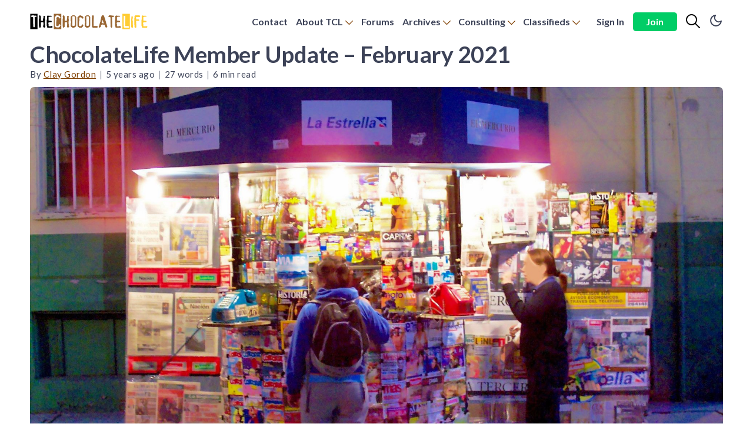

--- FILE ---
content_type: text/html; charset=utf-8
request_url: https://thechocolatelife.com/member-update-2021-02/
body_size: 12422
content:
<!DOCTYPE html>
<html lang="en">
    <head>
        <meta charset="utf-8" />
        <meta http-equiv="X-UA-Compatible" content="IE=edge" />
        <meta name="HandheldFriendly" content="True" />
        <meta name="viewport" content="width=device-width, initial-scale=1.0" />
        <link rel="stylesheet" type="text/css" href="/assets/built/app.min.css?v=87844a3ce3" />
        <!-- Google Fonts -->
            <link rel="preconnect" href="https://fonts.gstatic.com">
            <link href="https://fonts.googleapis.com/css2?family=Cormorant+Garamond:ital,wght@0,400;0,600;1,400;1,600&family=Josefin+Sans:ital,wght@0,600;1,600&display=swap" 
                  rel="stylesheet">
        <!-- /Google Fonts -->
        

<!-- REDEFINE HR 
need to access box properties to reduce space above and below the rule
-->
<style>
    h1, h2, h3, h4, h5, h6 {
    font-family: 'Josefin Sans', sans-serif;
}
    
    
table td {
	border: 1px solid #ddd;
	padding: 5px 10px;
}

table th {
	border: 1px solid #acacac;
	background: #ddd;
	font-weight: bold;
	text-align: left;
	padding: 5px 10px;
}
    /* Pinned Post */
    .it-pinned {
    background-color: var(--color-bg);
    padding: 1em;
    margin-bottom: 1em;
    border: 1px solid var(--color-border);
    grid-column-gap: 10px;
    border-radius: 7px;
}
    .it-popular-tags-title {
    margin-top: .5em;
}
    
    .it-pinned.has-cover:before {
    
     background: transparent; 
    }
    
    .it-button.it-button-primary {
    background-color: #00cd66;
}
    .subscribe-form-button {
    background: #00cd66;
}
    .it-foot-brand h4 {
    margin-bottom: 0;
}
    .it-foot-brand p {
    margin-top: -10px;
    font-style: italic;
}
    .comments h2, .comments p {
    margin-bottom: 10px;
}
    .temp-placeholder img {
    width: auto !important;
    height: auto !important;
}
    
    /* comments */
    .author-in-content label {
    font-size: 2rem;
}
    label.comment-date {
    font-weight: 500;
    font-style: italic;
    margin-bottom: .5em;
}
    .body-in-content p {
    margin-bottom: 1em;
}
    .user-comments-in-content {
    font-size: 2.5rem;
    font-weight: bold;
    border-left: 2px solid;
    padding-left: 1em;
}
</style>        
    
        <title>ChocolateLife Member Update – February 2021</title>
        
        <script>
            var pagination_next_page_number       = '',
                pagination_available_pages_number = '',
                api_url = 'https://thechocolatelife.com';
        </script>
    
        <meta name="description" content="Volume 1, Number 2">
    <link rel="icon" href="https://thechocolatelife.com/content/images/size/w256h256/2020/12/JR_Pods60x60FavIconCutoutButtons.png" type="image/png">
    <link rel="canonical" href="https://thechocolatelife.com/member-update-2021-02/">
    <meta name="referrer" content="no-referrer-when-downgrade">
    
    <meta property="og:site_name" content="The Chocolate Life">
    <meta property="og:type" content="article">
    <meta property="og:title" content="ChocolateLife Member Update – February 2021">
    <meta property="og:description" content="Volume 1, Number 2">
    <meta property="og:url" content="https://thechocolatelife.com/member-update-2021-02/">
    <meta property="og:image" content="https://thechocolatelife.com/content/images/2021/02/newsLuis-Eduardo-Bastias-pixabay-261639_1920x1080.jpg">
    <meta property="article:published_time" content="2021-02-28T23:00:00.000Z">
    <meta property="article:modified_time" content="2021-03-06T17:53:35.000Z">
    <meta property="article:tag" content="Newsletters">
    
    <meta property="article:publisher" content="https://www.facebook.com/thechocolatelife">
    <meta property="article:author" content="https://www.facebook.com/TheChocolateLife/">
    <meta name="twitter:card" content="summary_large_image">
    <meta name="twitter:title" content="ChocolateLife Member Update – February 2021">
    <meta name="twitter:description" content="Volume 1, Number 2">
    <meta name="twitter:url" content="https://thechocolatelife.com/member-update-2021-02/">
    <meta name="twitter:image" content="https://thechocolatelife.com/content/images/2021/02/newsLuis-Eduardo-Bastias-pixabay-261639_1920x1080.jpg">
    <meta name="twitter:label1" content="Written by">
    <meta name="twitter:data1" content="Clay Gordon">
    <meta name="twitter:label2" content="Filed under">
    <meta name="twitter:data2" content="Newsletters">
    <meta name="twitter:site" content="@discoverchoc">
    <meta name="twitter:creator" content="@DiscoverChoc">
    <meta property="og:image:width" content="1200">
    <meta property="og:image:height" content="675">
    
    <script type="application/ld+json">
{
    "@context": "https://schema.org",
    "@type": "Article",
    "publisher": {
        "@type": "Organization",
        "name": "The Chocolate Life",
        "url": "https://thechocolatelife.com/",
        "logo": {
            "@type": "ImageObject",
            "url": "https://thechocolatelife.com/content/images/2021/11/TheChocolateLifeTextLogo720x99.png"
        }
    },
    "author": {
        "@type": "Person",
        "name": "Clay Gordon",
        "image": {
            "@type": "ImageObject",
            "url": "https://thechocolatelife.com/content/images/2020/12/GONY4547.JPG",
            "width": 1200,
            "height": 1200
        },
        "url": "https://thechocolatelife.com/author/claygordon/",
        "sameAs": [
            "https://forums.thechocolatelife.com/",
            "https://www.facebook.com/TheChocolateLife/",
            "https://x.com/DiscoverChoc",
            "https://www.threads.net/@discoverchoc",
            "https://bsky.app/profile/discoverchoc.bsky.social",
            "https://www.tiktok.com/@discoverchoc",
            "https://www.youtube.com/channel/UCIN8M30NdPJ5WAl41g5VWWw",
            "https://www.instagram.com/discoverchoc",
            "https://www.linkedin.com/in/claygordon"
        ]
    },
    "headline": "ChocolateLife Member Update – February 2021",
    "url": "https://thechocolatelife.com/member-update-2021-02/",
    "datePublished": "2021-02-28T23:00:00.000Z",
    "dateModified": "2021-03-06T17:53:35.000Z",
    "image": {
        "@type": "ImageObject",
        "url": "https://thechocolatelife.com/content/images/2021/02/newsLuis-Eduardo-Bastias-pixabay-261639_1920x1080.jpg",
        "width": 1200,
        "height": 675
    },
    "keywords": "Newsletters",
    "description": "Volume 1, Number 2",
    "mainEntityOfPage": "https://thechocolatelife.com/member-update-2021-02/"
}
    </script>

    <meta name="generator" content="Ghost 6.5">
    <link rel="alternate" type="application/rss+xml" title="The Chocolate Life" href="https://thechocolatelife.com/rss/">
    <script defer src="https://cdn.jsdelivr.net/ghost/portal@~2.56/umd/portal.min.js" data-i18n="true" data-ghost="https://thechocolatelife.com/" data-key="3650e33704f2a6c8eb1362fed3" data-api="https://thechocolatelife.com/ghost/api/content/" data-locale="en" crossorigin="anonymous"></script><style id="gh-members-styles">.gh-post-upgrade-cta-content,
.gh-post-upgrade-cta {
    display: flex;
    flex-direction: column;
    align-items: center;
    font-family: -apple-system, BlinkMacSystemFont, 'Segoe UI', Roboto, Oxygen, Ubuntu, Cantarell, 'Open Sans', 'Helvetica Neue', sans-serif;
    text-align: center;
    width: 100%;
    color: #ffffff;
    font-size: 16px;
}

.gh-post-upgrade-cta-content {
    border-radius: 8px;
    padding: 40px 4vw;
}

.gh-post-upgrade-cta h2 {
    color: #ffffff;
    font-size: 28px;
    letter-spacing: -0.2px;
    margin: 0;
    padding: 0;
}

.gh-post-upgrade-cta p {
    margin: 20px 0 0;
    padding: 0;
}

.gh-post-upgrade-cta small {
    font-size: 16px;
    letter-spacing: -0.2px;
}

.gh-post-upgrade-cta a {
    color: #ffffff;
    cursor: pointer;
    font-weight: 500;
    box-shadow: none;
    text-decoration: underline;
}

.gh-post-upgrade-cta a:hover {
    color: #ffffff;
    opacity: 0.8;
    box-shadow: none;
    text-decoration: underline;
}

.gh-post-upgrade-cta a.gh-btn {
    display: block;
    background: #ffffff;
    text-decoration: none;
    margin: 28px 0 0;
    padding: 8px 18px;
    border-radius: 4px;
    font-size: 16px;
    font-weight: 600;
}

.gh-post-upgrade-cta a.gh-btn:hover {
    opacity: 0.92;
}</style><script async src="https://js.stripe.com/v3/"></script>
    <script defer src="https://cdn.jsdelivr.net/ghost/sodo-search@~1.8/umd/sodo-search.min.js" data-key="3650e33704f2a6c8eb1362fed3" data-styles="https://cdn.jsdelivr.net/ghost/sodo-search@~1.8/umd/main.css" data-sodo-search="https://thechocolatelife.com/" data-locale="en" crossorigin="anonymous"></script>
    
    <link href="https://thechocolatelife.com/webmentions/receive/" rel="webmention">
    <script defer src="/public/cards.min.js?v=87844a3ce3"></script>
    <link rel="stylesheet" type="text/css" href="/public/cards.min.css?v=87844a3ce3">
    <script defer src="/public/comment-counts.min.js?v=87844a3ce3" data-ghost-comments-counts-api="https://thechocolatelife.com/members/api/comments/counts/"></script>
    <script defer src="/public/member-attribution.min.js?v=87844a3ce3"></script><style>:root {--ghost-accent-color: #7f3f00;}</style>
    <!-- SearchinGhostEASY -->
<script>
    var content_key = 'a0c0a93d49a5fb29851a7fe1d6';
    //var disqus_shortname = 'thechocolatelife';
</script> 
<!-- / SearchinGhostEASY -->

<!-- Text Announcement Box on the Home Page -->

	<!-- If there is no text between the quotes, the bounding box disappears -->
<!--<script>
     var infoText = "text here";
</script> -->

<!-- Fathom Change made on May 9 in response to email-->

<script src="https://cdn.usefathom.com/script.js" data-site="UIISJEBF" defer></script>

<!-- <script src="https://mongoose.thechocolatelife.com/script.js" data-site="UIISJEBF" defer></script> -->
<!-- /Fathom -->


<!-- Lato Font -->
<link rel="preconnect" href="https://fonts.googleapis.com">
<link rel="preconnect" href="https://fonts.gstatic.com" crossorigin>
<link href="https://fonts.googleapis.com/css2?family=Lato:ital,wght@0,300;0,400;0,700;0,900;1,100;1,300;1,400;1,700&family=Open+Sans:wght@400;600;800&display=swap" rel="stylesheet">

<style>
    /*title fonts*/
    h1, h2, h3, h4, h5, h6 {
    font-family: 'Lato', sans-serif;
}
    /* Body Fonts*/
    .it-canvas>blockquote, .it-canvas>dl, .it-canvas>ol, .it-canvas>p, .it-canvas>ul {
    font-family: 'Lato', sans-serif;
    font-weight: 400;
    font-size: 2rem;
    line-height: 1.75em;
}
    
    /* nav link */
    .it-head-menu .nav a {
    	font-weight: 600;
}
    
    /* Card Links */
    .it-card-meta a {
    color: var(--color-primary);
    font-weight: 600;
    text-decoration: none;
    text-transform: unset;
     /*
        font-size: 16px; */
}
    
    /* Card Image Aspect Ratio */
    
    .it-card-image-wrapper {
    background: var(--color-bg);
    border-radius: 7px;
    height: auto;
    overflow: hidden;
    position: relative;
    width: 100%;
    aspect-ratio: 16 / 9;
}
    
    /* Aspect ratio Fix for Large cards */
    .it-postfeed .it-card:first-child .it-card-image-wrapper {
    height: auto !important;
}
    
    /* caption links style */
    .featured-caption a {
    color: #ffd700;
}
    
</style>

<style>
    /* HTML Toggle */
    details {
    border: 1px solid rgb(127, 63, 0, .5);
    margin-bottom: 1rem;
    border-radius: 1rem;
}
    details > summary {
    cursor: pointer;
    font-size: 2rem;
    font-weight: 500;
    margin-left: 1.5rem;
    padding: 1rem 2rem;
    text-indent: -2.4rem;
    padding-left: 2.4rem;
}    
    details > p {
    font-size: 2.5rem;
    padding: 0rem 2rem 2rem;
    margin-left: 2.0rem;
}
    
    /* Callout card & other css(New)*/
    
    .kg-card+:not(.kg-card):not([id]), :not(.kg-card):not([id])+.kg-card {
        margin-top: 4vmin;
    }
    .kg-callout-card .kg-callout-text {
        font-size: 2rem !important;
        font-family: 'Lato', sans-serif;
        font-weight: 400;
    }
    
    /* Current Blockquote */
    .it-content blockquote {
        position: relative;
        font-style: italic;
        color: black;
        background: var(--color-bg);
        padding: 2em;
    }
    
    .it-content blockquote:before {
        content: "";
        position: absolute;
        left: 0;
        top: 0;
        bottom: 0;
        width: 0.5rem;
        background: var(--color-primary);
    }
    
    /* alternative blockquote */
    .kg-blockquote-alt {
    	font-size: 1.75em;
        font-style: italic;
        line-height: 2.0em;
        text-align: center;
        padding: 0 2.5em;
    }
    
    .it-content blockquote.kg-blockquote-alt:before {
    content: "";
    position: absolute;
    left: 0;
    top: 0;
    bottom: 0;
    /* width to 0.0rem makes it disappear */
    width: 0.0rem;
    --blue: #1e90ff;
    background: var(--blue);
}
    
    /* temporary search results styles */
    
    .ais-Hits-item {
        margin-bottom: 2rem;
    }
    .results-item {
        display: flex;
        flex-direction: row;
        flex-wrap: wrap;
        gap: 2rem;
    }
    .results-media {
        width: 100px;
        height: 80px;
    }
    .results-media img {
        width: 100%;
        height: 100%;
        object-fit: cover;
    }
    .result-content {
        flex: 1;
    }
    button.it-button.it-button-small.text-button.nav-button.search-link.v-search-button {
    min-width: 50px;
    
}
    .it-head-actions-list button {
    margin-right: 0;
}
    .ais-SearchBox-reset {
    display: none;
}
    
    /* Partner tag override */
    
    .it-member-label.partner {
    right: 10px;
    left: unset;
    top: 10px;
    bottom: unset;
}

</style>

<!-- Toggle card-->

<style>
    .kg-toggle-card,.kg-toggle-card * {
    box-sizing: border-box
}

.kg-toggle-card {
    background: 0 0;
    box-shadow: inset 0 0 0 1px rgba(124,139,154,.25);
    border-radius: 8px;
    padding: 1.2em
}

.kg-toggle-card[data-kg-toggle-state=close] .kg-toggle-content {
    height: 0;
    overflow: hidden;
    transition: opacity .5s ease,top .35s ease;
    opacity: 0;
    top: -.5em;
    position: relative
}

.kg-toggle-content {
    height: auto;
    opacity: 1;
    transition: opacity 1s ease,top .35s ease;
    top: 0;
    position: relative
}

.kg-toggle-card[data-kg-toggle-state=close] svg {
    transform: unset
}

.kg-toggle-heading {
    cursor: pointer;
    display: flex;
    justify-content: space-between;
    align-items: flex-start
}

.kg-toggle-card h4.kg-toggle-heading-text {
    font-size: 1.25em;
    font-weight: 700;
    line-height: 1.3em;
    margin-top: 0;
    margin-bottom: 0
}

.kg-toggle-content p:first-of-type {
    margin-top: .5em
}

.kg-toggle-card .kg-toggle-content ol,.kg-toggle-card .kg-toggle-content p,.kg-toggle-card .kg-toggle-content ul {
    font-size: 1.1em;
    line-height: 1.2em;
    margin-top: 1.1em;
    margin-bottom: 0
}

.kg-toggle-card-icon {
    height: 24px;
    width: 24px;
    display: flex;
    justify-content: center;
    align-items: center;
    margin-left: 1em;
    background: 0 0;
    border: 0
}

.kg-toggle-heading svg {
    width: 14px;
    color: rgba(124,139,154,.5);
    transition: all .3s;
    transform: rotate(-180deg)
}

.kg-toggle-heading path {
    fill: none;
    stroke: currentcolor;
    stroke-linecap: round;
    stroke-linejoin: round;
    stroke-width: 1.5;
    fill-rule: evenodd
}

.kg-toggle-card+.kg-toggle-card {
    margin-top: 1em
}

  .kg-toggle-card .kg-toggle-content ol, .kg-toggle-card .kg-toggle-content p, .kg-toggle-card .kg-toggle-content ul {
    line-height: 1.7em;
  }

  .kg-toggle-content p+p {
    margin-top: .7em !important;
}


/* Footnote Style */


  .littlefoot__content {
    color: unset !important;
    font-family: unset !important;
    font-size: unset !important;
    font-style: unset !important;
    padding: 0.8rem 1.3rem !important;
    line-height: 1.4 !important;
}




  .it-head-menu .nav-current a {
    box-shadow: unset !important;
  }

</style>
    </head>
    
    <body class="post-template tag-newsletters tag-hash-members">
        <div class="it-viewport">
            <header id="it-head" class="it-head">
    <nav class="it-head-inner it-container">
        <div class="it-head-brand">
            <h1>
                <a class="it-head-logo" href="https://thechocolatelife.com">
                        <img src="https://thechocolatelife.com/content/images/2021/11/TheChocolateLifeTextLogo720x99.png" alt="The Chocolate Life" />
                </a>
            </h1>
            <button class="it-burger" role="button">
                <div class="it-burger-box">
                    <div class="it-burger-inner"></div>
                </div>
            </button>
        </div>
        <div class="it-head-menu">
                <ul class="nav" role="menu">
            <li class="nav-contact" role="menuitem">
                <a href="https://thechocolatelife.com/contact-tcl/">Contact</a>
            </li>
            <li class="nav-about-tcl" role="menuitem">
                <a href="https://thechocolatelife.com/welcome-readme/">About TCL [-]</a>
            </li>
            <li class="nav-team-tcl" role="menuitem">
                <a href="https://thechocolatelife.com/team-thechocolatelife/">Team TCL [--]</a>
            </li>
            <li class="nav-become-a-member" role="menuitem">
                <a href="https://thechocolatelife.com/#/portal/account/plans">Become a Member [--]</a>
            </li>
            <li class="nav-donate" role="menuitem">
                <a href="https://thechocolatelife.com/#/portal/support">Donate [--]</a>
            </li>
            <li class="nav-faqs" role="menuitem">
                <a href="https://thechocolatelife.com/fa-questions/">FAQs [--]</a>
            </li>
            <li class="nav-privacy-policy" role="menuitem">
                <a href="https://thechocolatelife.com/privacy-policy/">Privacy Policy [--]</a>
            </li>
            <li class="nav-dmca-notice" role="menuitem">
                <a href="https://thechocolatelife.com/dmca-notice/">DMCA Notice [--]</a>
            </li>
            <li class="nav-announcements" role="menuitem">
                <a href="https://thechocolatelife.com/tag/administrivia/">Announcements [--]</a>
            </li>
            <li class="nav-forums" role="menuitem">
                <a href="https://forums.thechocolatelife.com/">Forums</a>
            </li>
            <li class="nav-archives" role="menuitem">
                <a href="https://thechocolatelife.com/pod-save-chocolate-calendar-and-archive/">Archives [-]</a>
            </li>
            <li class="nav-psc-ep-1-100" role="menuitem">
                <a href="https://thechocolatelife.com/podsavechocolate-archive-episodes-1-100/">PSC Ep 1-100 [--]</a>
            </li>
            <li class="nav-tcl-live-archive" role="menuitem">
                <a href="https://thechocolatelife.com/thechocolatelife-live-calendar/">TCL LIVE Archive [--]</a>
            </li>
            <li class="nav-consulting" role="menuitem">
                <a href="https://thechocolatelife.com/consulting-and-speaking/">Consulting [-]</a>
            </li>
            <li class="nav-collabs" role="menuitem">
                <a href="https://thechocolatelife.com/sponsortcl/">Collabs [--]</a>
            </li>
            <li class="nav-editorial-press-pr" role="menuitem">
                <a href="https://thechocolatelife.com/about-tcw/">Editorial, Press &amp; PR [--]</a>
            </li>
            <li class="nav-classifieds" role="menuitem">
                <a href="https://thechocolatelife.com/tag/classifieds/">Classifieds [-]</a>
            </li>
            <li class="nav-post-a-classified" role="menuitem">
                <a href="https://thechocolatelife.com/post-a-classified/">Post a Classified [--]</a>
            </li>
            <li class="nav-photo-prints" role="menuitem">
                <a href="https://thechocolatelife.com/f-s-limited-edition-photographic-prints/">Photo Prints [--]</a>
            </li>
    </ul>

        </div>
        <div class="it-head-actions">
            <div class="it-head-actions-list">
                            <button class="it-button it-button-small text-button nav-button" data-portal="signin">Sign In</button>
                            <button class="it-button it-button-small signup-link nav-button" data-portal="signup">Join</button>
                <button class="it-button it-button-small text-button nav-button search-link v-search-button" title="Search" aria-label="Search"><svg enable-background="new 0 0 512.005 512.005" width="24" height="24"version="1.1" viewBox="0 0 512 512" xml:space="preserve" xmlns="http://www.w3.org/2000/svg">
		<path d="m505.75 475.59-145.6-145.6c28.203-34.837 45.184-79.104 45.184-127.32 0-111.74-90.923-202.67-202.67-202.67s-202.67 90.922-202.67 202.67 90.923 202.67 202.67 202.67c48.213 0 92.48-16.981 127.32-45.184l145.6 145.6c4.16 4.16 9.621 6.251 15.083 6.251s10.923-2.091 15.083-6.251c8.341-8.341 8.341-21.824-1e-3 -30.165zm-303.08-112.92c-88.235 0-160-71.765-160-160s71.765-160 160-160 160 71.765 160 160-71.766 160-160 160z"/>
</svg>
</button>
                <div class="it-dark-light">
                    <div class="icon-dark">
                        <svg xmlns="http://www.w3.org/2000/svg" width="24" height="24" viewBox="0 0 24 24" fill="none" stroke="currentColor" stroke-width="2" stroke-linecap="round" stroke-linejoin="round" class="feather feather-moon"><path d="M21 12.79A9 9 0 1 1 11.21 3 7 7 0 0 0 21 12.79z"></path></svg>                    </div>
                    <div class="icon-light">
                        <svg xmlns="http://www.w3.org/2000/svg" width="24" height="24" viewBox="0 0 24 24" fill="none" stroke="currentColor" stroke-width="2" stroke-linecap="round" stroke-linejoin="round" class="feather feather-sun"><circle cx="12" cy="12" r="5"></circle><line x1="12" y1="1" x2="12" y2="3"></line><line x1="12" y1="21" x2="12" y2="23"></line><line x1="4.22" y1="4.22" x2="5.64" y2="5.64"></line><line x1="18.36" y1="18.36" x2="19.78" y2="19.78"></line><line x1="1" y1="12" x2="3" y2="12"></line><line x1="21" y1="12" x2="23" y2="12"></line><line x1="4.22" y1="19.78" x2="5.64" y2="18.36"></line><line x1="18.36" y1="5.64" x2="19.78" y2="4.22"></line></svg>                    </div>
                </div>
            </div>
        </div>
    </nav>
</header>

            <main class="it-main">
                <article class="it-article post tag-newsletters tag-hash-members has-feature-image">
    <header class="it-header it-canvas">
        <h1 class="it-title">ChocolateLife Member Update – February 2021</h1>
        <div class="it-post-meta">
            <span class="it-post-by">
                By
					<a href="/author/claygordon/">Clay Gordon</a>
			</span>
			<span class="it-pipe">&#124;</span>
            <span>
                <time datetime="5 years ago">5 years ago</time>
            </span> 
            <span class="it-pipe">&#124;</span> 
            <span class="word-count"></span>
            <span class="it-pipe">&#124;</span> 
            <span>6 min read</span>
        </div>
            <figure class="it-feature-image-wrapper">
                <img class="it-feature-image lazyload" 
                    data-srcset="/content/images/size/w300/2021/02/newsLuis-Eduardo-Bastias-pixabay-261639_1920x1080.jpg 300w,
                            /content/images/size/w600/2021/02/newsLuis-Eduardo-Bastias-pixabay-261639_1920x1080.jpg 600w,
                            /content/images/size/w1200/2021/02/newsLuis-Eduardo-Bastias-pixabay-261639_1920x1080.jpg 1000w,
                            /content/images/size/w2000/2021/02/newsLuis-Eduardo-Bastias-pixabay-261639_1920x1080.jpg 2000w"
                    data-sizes="(max-width: 1000px) 490px, 2000px"
                    data-src="/content/images/size/w2000/format/webp/2021/02/newsLuis-Eduardo-Bastias-pixabay-261639_1920x1080.jpg"
                    alt="ChocolateLife Member Update – February 2021"
                    src=""
                />
            </figure>
        
        <p class="it-excerpt">Volume 1, Number 2</p>
    </header>

    <div class="it-content it-canvas">
        <div class="public-preview it-content it-canvas">
            
        </div>
            	<div class="it-members-cta">
		<h2>This post is for subscribers only</h2>
		<p>Sign up now to read the post and get access to the full library of posts for subscribers only.</p>
		<a class="btn" href="https://thechocolatelife.com/account/">See plans</a>
	</div>


    </div>

    <footer class="it-footer it-canvas">
        <div class="it-post-info">
            <div class="it-post-tags">
					<a href="/tag/newsletters/" title="" class="it-button-tag" style="color: #7f3f00;">Newsletters</a>
            </div>
            <div class="it-social-share">
    <a href="https://www.facebook.com/sharer/sharer.php?u=https://thechocolatelife.com/member-update-2021-02/" rel="external"
        target="_blank" class="icon-facebook" aria-label="Facebook">
        <svg enable-background="new 0 0 24 24" viewBox="0 0 24 24" xmlns="http://www.w3.org/2000/svg">
<path d="m15.997 3.985h2.191v-3.816c-.378-.052-1.678-.169-3.192-.169-3.159 0-5.323 1.987-5.323 5.639v3.361h-3.486v4.266h3.486v10.734h4.274v-10.733h3.345l.531-4.266h-3.877v-2.939c.001-1.233.333-2.077 2.051-2.077z"/>
</svg>
    </a>
    <a href="http://twitter.com/share?text=ChocolateLife%20Member%20Update%20%E2%80%93%20February%202021&amp;url=https://thechocolatelife.com/member-update-2021-02/" rel="external"
        target="_blank" class="icon-twitter" aria-label="Twitter">
         <svg xmlns="http://www.w3.org/2000/svg" viewBox="0 0 24 24"><path d="M18.2048 2.25H21.5128L14.2858 10.51L22.7878 21.75H16.1308L10.9168 14.933L4.95084 21.75H1.64084L9.37084 12.915L1.21484 2.25H8.04084L12.7538 8.481L18.2048 2.25ZM17.0438 19.77H18.8768L7.04484 4.126H5.07784L17.0438 19.77Z"></path></svg>    </a>
    <a href="whatsapp://send?text=https://thechocolatelife.com/member-update-2021-02/" data-action="share/whatsapp/share" rel="external"
        target="_blank" class="icon-whatsapp" aria-label="Whatsapp">
         <svg viewBox="-23 -21 682 682.67" xmlns="http://www.w3.org/2000/svg">
<path d="m544.39 93.008c-59.875-59.945-139.5-92.973-224.34-93.008-174.8 0-317.07 142.26-317.14 317.11-0.023437 55.895 14.578 110.46 42.332 158.55l-44.992 164.34 168.12-44.102c46.324 25.27 98.477 38.586 151.55 38.602h0.13281c174.79 0 317.07-142.27 317.13-317.13 0.035156-84.742-32.922-164.42-92.801-224.36zm-224.34 487.93h-0.10938c-47.297-0.019531-93.684-12.73-134.16-36.742l-9.6211-5.7148-99.766 26.172 26.629-97.27-6.2695-9.9727c-26.387-41.969-40.32-90.477-40.297-140.28 0.054688-145.33 118.3-263.57 263.7-263.57 70.406 0.023438 136.59 27.477 186.36 77.301s77.156 116.05 77.133 186.48c-0.0625 145.34-118.3 263.59-263.59 263.59zm144.59-197.42c-7.9219-3.9688-46.883-23.133-54.148-25.781-7.2578-2.6445-12.547-3.9609-17.824 3.9688-5.2852 7.9297-20.469 25.781-25.094 31.066-4.625 5.2891-9.2422 5.9531-17.168 1.9844-7.9258-3.9648-33.457-12.336-63.727-39.332-23.555-21.012-39.457-46.961-44.082-54.891-4.6172-7.9375-0.039062-11.812 3.4766-16.172 8.5781-10.652 17.168-21.82 19.809-27.105 2.6445-5.2891 1.3203-9.918-0.66406-13.883-1.9766-3.9648-17.824-42.969-24.426-58.84-6.4375-15.445-12.965-13.359-17.832-13.602-4.6172-0.23047-9.9023-0.27734-15.188-0.27734-5.2812 0-13.867 1.9805-21.133 9.918-7.2617 7.9336-27.73 27.102-27.73 66.105s28.395 76.684 32.355 81.973c3.9609 5.2891 55.879 85.328 135.37 119.65 18.906 8.1719 33.664 13.043 45.176 16.695 18.984 6.0312 36.254 5.1797 49.91 3.1406 15.227-2.2773 46.879-19.172 53.488-37.68 6.6016-18.512 6.6016-34.375 4.6172-37.684-1.9766-3.3047-7.2617-5.2852-15.184-9.2539z" fill-rule="evenodd"/>
</svg>
    </a>
    <a href="https://www.linkedin.com/shareArticle?mini=true&url=https://thechocolatelife.com/member-update-2021-02/&title=ChocolateLife%20Member%20Update%20%E2%80%93%20February%202021" rel="external"
        target="_blank" class="icon-linkedin" aria-label="Linkedin">
         <svg enable-background="new 0 0 24 24" viewBox="0 0 24 24" xmlns="http://www.w3.org/2000/svg">
<path d="m23.994 24v-.001h.006v-8.802c0-4.306-.927-7.623-5.961-7.623-2.42 0-4.044 1.328-4.707 2.587h-.07v-2.185h-4.773v16.023h4.97v-7.934c0-2.089.396-4.109 2.983-4.109 2.549 0 2.587 2.384 2.587 4.243v7.801z"/>
<path d="m.396 7.977h4.976v16.023h-4.976z"/>
<path d="m2.882 0c-1.591 0-2.882 1.291-2.882 2.882s1.291 2.909 2.882 2.909 2.882-1.318 2.882-2.909c-.001-1.591-1.292-2.882-2.882-2.882z"/>
</svg>
    </a>
    
    <a href="mailto:?subject=ChocolateLife%20Member%20Update%20%E2%80%93%20February%202021&amp;body=Article:%20https://thechocolatelife.com/member-update-2021-02/"
        class="icon-email" aria-label="Email">
        <svg enable-background="new 0 0 512 512" version="1.1" viewBox="0 0 512 512" xml:space="preserve" xmlns="http://www.w3.org/2000/svg">
		<path d="m467 61h-422c-6.927 0-13.412 1.703-19.279 4.51l229.28 229.28 51.389-49.387s4e-3 -5e-3 5e-3 -7e-3 5e-3 -4e-3 5e-3 -4e-3l179.89-179.88c-5.868-2.809-12.357-4.514-19.286-4.514z"/>
		<path d="m507.5 86.728-169.28 169.27 169.28 169.28c2.807-5.867 4.51-12.352 4.51-19.279v-300c0-6.923-1.699-13.407-4.504-19.272z"/>
		<path d="M4.51,86.721C1.703,92.588,0,99.073,0,106v300c0,6.923,1.701,13.409,4.506,19.274L173.789,256L4.51,86.721z"/>
		<path d="m317 277.21-51.396 49.393c-2.93 2.93-6.768 4.395-10.605 4.395s-7.676-1.465-10.605-4.395l-49.396-49.395-169.29 169.28c5.868 2.809 12.357 4.514 19.286 4.514h422c6.927 0 13.412-1.703 19.279-4.51l-169.28-169.28z"/>
</svg>
    </a>
</div> 
        </div>
    </footer>

</article>

<aside class="it-readmore">
    <div class="it-readmore-inner it-container">
        <div class="it-readmore-next">
                <a href="/editing-photos-for-maximum-impact/">
                    <div class="it-readmore-media">
                        <img src="https://thechocolatelife.com/content/images/2021/02/sonika-agarwal--xcouO3bxr8-unsplash1920x1080Impact.jpg" alt="Editing Photos for Maximum Impact">
                    </div>
                    <div class="it-readmore-content">
                        <div class="it-arrow-wrapper">
                            <svg viewBox="0 0 17 27" xmlns="http://www.w3.org/2000/svg"><path d="M15.54 2.426l-13.143 11.5 13.143 11.5" stroke-width="3" stroke="currentColor" fill="none" fill-rule="evenodd" stroke-linecap="round" stroke-linejoin="round"/></svg> Next Post
                        </div>
                        <h4>Editing Photos for Maximum Impact</h4>
                    </div>
                </a>
        </div>
        <div class="it-readmore-prev">
                <a href="/chocoa-2021-reflections/">
                    <div class="it-readmore-content">
                        <div class="it-arrow-wrapper">
                            Previous Post <svg viewBox="0 0 18 27" xmlns="http://www.w3.org/2000/svg"><path d="M2.397 25.426l13.143-11.5-13.143-11.5" stroke-width="3" stroke="currentColor" fill="none" fill-rule="evenodd" stroke-linecap="round" stroke-linejoin="round"/></svg>
 
                        </div>
                        <h4>Chocoa 2021 Reflections</h4> 
                    </div>
                    <div class="it-readmore-media">
                        <img src="https://thechocolatelife.com/content/images/2021/02/AmsterdamCanalReflection1920x1080.jpg" alt="Chocoa 2021 Reflections">
                    </div>
                </a>
        </div>
    </div>
</aside>



<script>
     document.addEventListener("DOMContentLoaded", function () {
    const content = document.querySelector(".it-content"); // or whatever your main content class is
    const text = content?.textContent || '';
    const wordCount = text.trim().split(/\s+/).length;
    document.querySelector(".word-count").textContent = `${wordCount.toLocaleString()} words`;
  });
</script>
            </main>
            <div class="v-search-box">
	<button class="v-close-button" id="searchClose" aria-label="Close search">
		<svg enable-background="new 0 0 512.001 512.001" version="1.1" viewBox="0 0 512 512" xml:space="preserve" xmlns="http://www.w3.org/2000/svg">
		<path d="m284.29 256 221.86-221.86c7.811-7.811 7.811-20.475 0-28.285s-20.475-7.811-28.285 0l-221.86 221.86-221.86-221.86c-7.811-7.811-20.475-7.811-28.285 0s-7.811 20.475 0 28.285l221.86 221.86-221.86 221.86c-7.811 7.811-7.811 20.475 0 28.285 3.905 3.905 9.024 5.857 14.143 5.857s10.237-1.952 14.143-5.857l221.86-221.86 221.86 221.86c3.905 3.905 9.024 5.857 14.143 5.857s10.237-1.952 14.143-5.857c7.811-7.811 7.811-20.475 0-28.285l-221.86-221.86z"/>
</svg>
	</button>
	<div class="v-search-inner">
      
        <div id="searchbox"></div>
        <span class="v-search-close-text">Press ESC to close.</span>
        <div class="search-result" id="results"></div>
	</div>
</div>            <footer class="it-foot">
    <div class="it-container">
        <div class="it-foot-inner">
            <div class="it-foot-brand">
                <h4>
                    <a class="it-foot-logo" href="https://thechocolatelife.com">
                            <img src="https://thechocolatelife.com/content/images/2021/11/TheChocolateLifeTextLogo720x99.png" alt="The Chocolate Life" />
                    </a>
                </h4>
                    <p>Live The Chocolate Life – Live La Vida Cocoa!</p>
            </div>
            <div class="it-foot-menu">
                <h4>Links</h4>
                        <ul class="nav" role="menu">
            <li class="nav-about-tcl" role="menuitem"><a href="https://thechocolatelife.com/about-tcl/">About TCL</a></li>
            <li class="nav-donate" role="menuitem"><a href="https://thechocolatelife.com/#/portal/support">Donate</a></li>
            <li class="nav-collabs-sponsorships" role="menuitem"><a href="https://thechocolatelife.com/sponsortcl/">Collabs/Sponsorships</a></li>
            <li class="nav-third-party-content-guidelines" role="menuitem"><a href="https://thechocolatelife.com/third-party-content-guidelines/">Third-Party Content Guidelines</a></li>
            <li class="nav-consulting" role="menuitem"><a href="https://thechocolatelife.com/consulting-and-speaking/">Consulting</a></li>
            <li class="nav-events-calendar" role="menuitem"><a href="https://thechocolatelife.com/chocolate-events-holidays-calendar/">Events Calendar</a></li>
            <li class="nav-psc-archive" role="menuitem"><a href="https://thechocolatelife.com/pod-save-chocolate-calendar-and-archive/">PSC Archive</a></li>
            <li class="nav-media-cv" role="menuitem"><a href="https://thechocolatelife.com/mediacv/">Media CV</a></li>
            <li class="nav-tcl-socials" role="menuitem"><a href="https://thechocolatelife.com/social/">TCL Socials</a></li>
            <li class="nav-site-colophon" role="menuitem"><a href="https://thechocolatelife.com/colophon/">Site Colophon</a></li>
    </ul>

            </div>
            <div class="it-foot-tag">
                <h4>Tags</h4>
        				<a href="/tag/classifieds/" title="">Classifieds</a>
        				<a href="/tag/events/" title="">Events</a>
        				<a href="/tag/administrivia/" title="">Announcements</a>
        				<a href="/tag/sponsored/" title="">Sponsored</a>
        				<a href="/tag/oped/" title="">Op Ed</a>
        				<a href="/tag/reviews/" title="">Reviews</a>
        				<a href="/tag/travelogues/" title="">Travelogues</a>
        				<a href="/tag/ask-tcl/" title="">Ask TCL</a>
        				<a href="/tag/originals/" title="">TCL Originals</a>
        				<a href="/tag/thewire/" title="">The Wire</a>
        				<a href="/tag/newsletters/" title="">Newsletters</a>
        				<a href="/tag/the-stacks/" title="">The Stacks</a>
        				<a href="/tag/captains-log/" title="">Captain’s Log</a>
        				<a href="/tag/shorts/" title="">Shorts</a>
        				<a href="/tag/beans/" title="">Beans</a>
        				<a href="/tag/clubhouse/" title="">Clubhouse</a>
        				<a href="/tag/live-stream/" title="">Live Stream</a>
        				<a href="/tag/co-op/" title="">TheChocolateCo-Op</a>
        				<a href="/tag/collab/" title="">Collab</a>
        				<a href="/tag/letters/" title="">Letters</a>
        				<a href="/tag/podsavechocolate/" title="">PodSaveChocolate</a>
        				<a href="/tag/teamtcl-guru/" title="">TeamTCL Guru</a>
            </div>
            
            
            <div class="it-subscribe-section">
                	<h4>Subscribe</h4>
                	<p>Stay up to date! Get all the latest &amp; greatest posts delivered straight to your inbox</p>
                	<div class="it-subscribe-content">
                		<form data-members-form="subscribe" class="subscribe-form">
                			<div class="input-wrapper">
                				<input type="email" class="subscribe-form-input" placeholder="Email" aria-label="Email" data-members-email="">
                				<button type="submit" class="subscribe-form-button">Subscribe</button>
                			</div>
                			<div class="message-success">Please check your inbox and click the link to confirm your subscription.</div>
                			<div class="message-error">An error occurred, please try again later.</div>
                		</form>
                	</div>
            </div>
            
            <div class="it-foot-meta">
                &copy; 2026 The Chocolate Life <br>Published with <a href="https://ghost.org">Ghost</a> &amp; <a href="https://visioun.com/themes/aesto" target="_blank" title="aEsto">aEsto</a>
            </div>
            <div class="it-foot-social">
                <a href="https://www.facebook.com/thechocolatelife" title="Facebook" target="_blank" rel="noopener" aria-label="Facebook"><svg enable-background="new 0 0 24 24" viewBox="0 0 24 24" xmlns="http://www.w3.org/2000/svg">
<path d="m15.997 3.985h2.191v-3.816c-.378-.052-1.678-.169-3.192-.169-3.159 0-5.323 1.987-5.323 5.639v3.361h-3.486v4.266h3.486v10.734h4.274v-10.733h3.345l.531-4.266h-3.877v-2.939c.001-1.233.333-2.077 2.051-2.077z"/>
</svg>
</a>
                <a href="https://x.com/discoverchoc" title="Twitter" target="_blank" rel="noopener" aria-label="Twitter"><svg xmlns="http://www.w3.org/2000/svg" viewBox="0 0 24 24"><path d="M18.2048 2.25H21.5128L14.2858 10.51L22.7878 21.75H16.1308L10.9168 14.933L4.95084 21.75H1.64084L9.37084 12.915L1.21484 2.25H8.04084L12.7538 8.481L18.2048 2.25ZM17.0438 19.77H18.8768L7.04484 4.126H5.07784L17.0438 19.77Z"></path></svg></a>
                <a href="https://feedly.com/i/subscription/feed/https://thechocolatelife.com/rss/" title="RSS" target="_blank" rel="noopener" aria-label="RSS"><svg xmlns="http://www.w3.org/2000/svg" viewBox="0 0 22 22"><circle cx="6.18" cy="17.82" r="2.18"/><path d="M4 4.44v2.83c7.03 0 12.73 5.7 12.73 12.73h2.83c0-8.59-6.97-15.56-15.56-15.56zm0 5.66v2.83c3.9 0 7.07 3.17 7.07 7.07h2.83c0-5.47-4.43-9.9-9.9-9.9z"/></svg>
</a>
            </div>
        </div>
    </div>
</footer>
        </div>
            <div class="it-notification subscribe">
    <a class="it-notification-close" href="javascript:;" aria-label="Close">
        <svg enable-background="new 0 0 512.001 512.001" version="1.1" viewBox="0 0 512 512" xml:space="preserve" xmlns="http://www.w3.org/2000/svg">
		<path d="m284.29 256 221.86-221.86c7.811-7.811 7.811-20.475 0-28.285s-20.475-7.811-28.285 0l-221.86 221.86-221.86-221.86c-7.811-7.811-20.475-7.811-28.285 0s-7.811 20.475 0 28.285l221.86 221.86-221.86 221.86c-7.811 7.811-7.811 20.475 0 28.285 3.905 3.905 9.024 5.857 14.143 5.857s10.237-1.952 14.143-5.857l221.86-221.86 221.86 221.86c3.905 3.905 9.024 5.857 14.143 5.857s10.237-1.952 14.143-5.857c7.811-7.811 7.811-20.475 0-28.285l-221.86-221.86z"/>
</svg>
    </a>
    You&#x27;ve successfully subscribed to The Chocolate Life
</div>

<div class="it-notification signup">
    <a class="it-notification-close" href="javascript:;" aria-label="Close">
        <svg enable-background="new 0 0 512.001 512.001" version="1.1" viewBox="0 0 512 512" xml:space="preserve" xmlns="http://www.w3.org/2000/svg">
		<path d="m284.29 256 221.86-221.86c7.811-7.811 7.811-20.475 0-28.285s-20.475-7.811-28.285 0l-221.86 221.86-221.86-221.86c-7.811-7.811-20.475-7.811-28.285 0s-7.811 20.475 0 28.285l221.86 221.86-221.86 221.86c-7.811 7.811-7.811 20.475 0 28.285 3.905 3.905 9.024 5.857 14.143 5.857s10.237-1.952 14.143-5.857l221.86-221.86 221.86 221.86c3.905 3.905 9.024 5.857 14.143 5.857s10.237-1.952 14.143-5.857c7.811-7.811 7.811-20.475 0-28.285l-221.86-221.86z"/>
</svg>
    </a>
     Great! Next, complete checkout for full access to The Chocolate Life
</div>

<div class="it-notification signin">
    <a class="it-notification-close" href="javascript:;" aria-label="Close">
        <svg enable-background="new 0 0 512.001 512.001" version="1.1" viewBox="0 0 512 512" xml:space="preserve" xmlns="http://www.w3.org/2000/svg">
		<path d="m284.29 256 221.86-221.86c7.811-7.811 7.811-20.475 0-28.285s-20.475-7.811-28.285 0l-221.86 221.86-221.86-221.86c-7.811-7.811-20.475-7.811-28.285 0s-7.811 20.475 0 28.285l221.86 221.86-221.86 221.86c-7.811 7.811-7.811 20.475 0 28.285 3.905 3.905 9.024 5.857 14.143 5.857s10.237-1.952 14.143-5.857l221.86-221.86 221.86 221.86c3.905 3.905 9.024 5.857 14.143 5.857s10.237-1.952 14.143-5.857c7.811-7.811 7.811-20.475 0-28.285l-221.86-221.86z"/>
</svg>
    </a>
    Welcome back! You&#x27;ve successfully signed in.
</div>

<div class="it-notification checkout">
   <a class="it-notification-close" href="javascript:;" aria-label="Close">
        <svg enable-background="new 0 0 512.001 512.001" version="1.1" viewBox="0 0 512 512" xml:space="preserve" xmlns="http://www.w3.org/2000/svg">
		<path d="m284.29 256 221.86-221.86c7.811-7.811 7.811-20.475 0-28.285s-20.475-7.811-28.285 0l-221.86 221.86-221.86-221.86c-7.811-7.811-20.475-7.811-28.285 0s-7.811 20.475 0 28.285l221.86 221.86-221.86 221.86c-7.811 7.811-7.811 20.475 0 28.285 3.905 3.905 9.024 5.857 14.143 5.857s10.237-1.952 14.143-5.857l221.86-221.86 221.86 221.86c3.905 3.905 9.024 5.857 14.143 5.857s10.237-1.952 14.143-5.857c7.811-7.811 7.811-20.475 0-28.285l-221.86-221.86z"/>
</svg>
    </a>
    Success! Your account is fully activated, you now have access to all content.
</div>

<div class="it-notification billing-update">
    <a class="it-notification-close" href="javascript:;" aria-label="Close">
        <svg enable-background="new 0 0 512.001 512.001" version="1.1" viewBox="0 0 512 512" xml:space="preserve" xmlns="http://www.w3.org/2000/svg">
		<path d="m284.29 256 221.86-221.86c7.811-7.811 7.811-20.475 0-28.285s-20.475-7.811-28.285 0l-221.86 221.86-221.86-221.86c-7.811-7.811-20.475-7.811-28.285 0s-7.811 20.475 0 28.285l221.86 221.86-221.86 221.86c-7.811 7.811-7.811 20.475 0 28.285 3.905 3.905 9.024 5.857 14.143 5.857s10.237-1.952 14.143-5.857l221.86-221.86 221.86 221.86c3.905 3.905 9.024 5.857 14.143 5.857s10.237-1.952 14.143-5.857c7.811-7.811 7.811-20.475 0-28.285l-221.86-221.86z"/>
</svg>
    </a>
    Success! Your billing info is updated.
</div>

<div class="it-notification billing-update-cancel">
    <a class="it-notification-close" href="javascript:;" aria-label="Close">
        <svg enable-background="new 0 0 512.001 512.001" version="1.1" viewBox="0 0 512 512" xml:space="preserve" xmlns="http://www.w3.org/2000/svg">
		<path d="m284.29 256 221.86-221.86c7.811-7.811 7.811-20.475 0-28.285s-20.475-7.811-28.285 0l-221.86 221.86-221.86-221.86c-7.811-7.811-20.475-7.811-28.285 0s-7.811 20.475 0 28.285l221.86 221.86-221.86 221.86c-7.811 7.811-7.811 20.475 0 28.285 3.905 3.905 9.024 5.857 14.143 5.857s10.237-1.952 14.143-5.857l221.86-221.86 221.86 221.86c3.905 3.905 9.024 5.857 14.143 5.857s10.237-1.952 14.143-5.857c7.811-7.811 7.811-20.475 0-28.285l-221.86-221.86z"/>
</svg>
    </a>
    Billing info update failed.
</div>

        <script src="//cdn.jsdelivr.net/algoliasearch/3/algoliasearch.min.js"></script>
<script src="https://cdn.jsdelivr.net/npm/instantsearch.js@4"></script>
<script src="/assets/built/app.min.js?v=87844a3ce3"></script>
    <script>
    // Kg Gallery
    var images = document.querySelectorAll('.kg-gallery-image img');
    images.forEach(function (image) {
        var container = image.closest('.kg-gallery-image');
        var width = image.attributes.width.value;
        var height = image.attributes.height.value;
        var ratio = width / height;
        container.style.flex = ratio + ' 1 0%';
    });
    
    // Fit vids
    $(document).ready(function () {
        var $postContent = $(".it-content");
        $postContent.fitVids();
    });
    $('.kg-gallery-image img ').each(function() {
    $(this).wrap("<a data-no-swup data-fslightbox href='" + this.src + "'/>");
    });
    </script>
    <script src="/assets/built/fslightbox.js?v=87844a3ce3"></script>


<script>
    //Mobile menu
    $(document).ready(function () {
        // Mobile Menu Trigger
        $('.it-burger').click(function () {
            $('body').toggleClass('it-head-open');
        });
        
        //Images Zoom
        
        $('.kg-image-card img').attr('data-action', 'zoom');
        // If the image is inside a link, remove zoom
        $('.kg-image-card a img').removeAttr('data-action');
        
    });
    
    
    // Load more
    var pagination_next_url = $('link[rel=next]').attr('href'),
        $load_posts_button  = $('.it-load-posts');
    $load_posts_button.click(function(e) {
        e.preventDefault();
        window.fathom.trackGoal('KVOXRNNN', 0);
        var request_next_link = pagination_next_url.split(/page/)[0] + 'page/' + pagination_next_page_number + '/';
        $.ajax({
        url: request_next_link,
        beforeSend: function() {
            $load_posts_button.text('Loading');
            $load_posts_button.addClass('loading');
        }
        }).done(function(data) {
            var posts = $('.post', data);
            $load_posts_button.text('Load More');
            $load_posts_button.removeClass('loading');
            $('.it-postfeed').append(posts);
            pagination_next_page_number++;
            // If you are on the last pagination page, add the disabled attribute
            if (pagination_next_page_number > pagination_available_pages_number) {
                $load_posts_button.attr('disabled', true);
            }
        });
        
    });

    var links = document.querySelectorAll('a');
    links.forEach((link) => {
        var a = new RegExp('/' + window.location.host + '/');
        if(!a.test(link.href)) {
          	link.addEventListener('click', (event) => {
                event.preventDefault();
                event.stopPropagation();
                window.open(link.href, '_blank');
            });
        }
    });
    // Parse the URL parameter
        function getParameterByName(name, url) {
            if (!url) url = window.location.href;
            name = name.replace(/[\[\]]/g, "\\$&");
            var regex = new RegExp("[?&]" + name + "(=([^&#]*)|&|#|$)"),
                results = regex.exec(url);
            if (!results) return null;
            if (!results[2]) return '';
            return decodeURIComponent(results[2].replace(/\+/g, " "));
        }
        // Give the parameter a variable name
        var action = getParameterByName('action');
        var stripe = getParameterByName('stripe');
        var success = getParameterByName('success');
        $(document).ready(function () {
            if (action == 'subscribe') {
                $('body').addClass("subscribe-success");
            }
            if (action == 'signup') {
                window.location = 'https://thechocolatelife.com/signup/?action=checkout';
            }
            if (action == 'checkout') {
                $('body').addClass("signup-success");
            }
            // Success === null is here for backwards compatibility, can be removed shortly
            if (action == 'signin' && (success === null || success === 'true')) {
                $('body').addClass("signin-success");
            }
            if (action == 'signin' && success === 'false') {
                $('body').addClass("signin-failure");
            }
            if (stripe == 'success') {
                $('body').addClass("checkout-success");
            }
            if (stripe == 'billing-update-success') {
                $('body').addClass("billing-success");
            }
            if (stripe == 'billing-update-cancel') {
                $('body').addClass("billing-cancel");
            }
            $('.it-notification-close').click(function () {
                $(this).parent().addClass('closed');
                var uri = window.location.toString();
                if (uri.indexOf("?") > 0) {
                    var clean_uri = uri.substring(0, uri.indexOf("?"));
                    window.history.replaceState({}, document.title, clean_uri);
                }
            });
        });
</script>        

        

     
 

     
    </body>
</html>